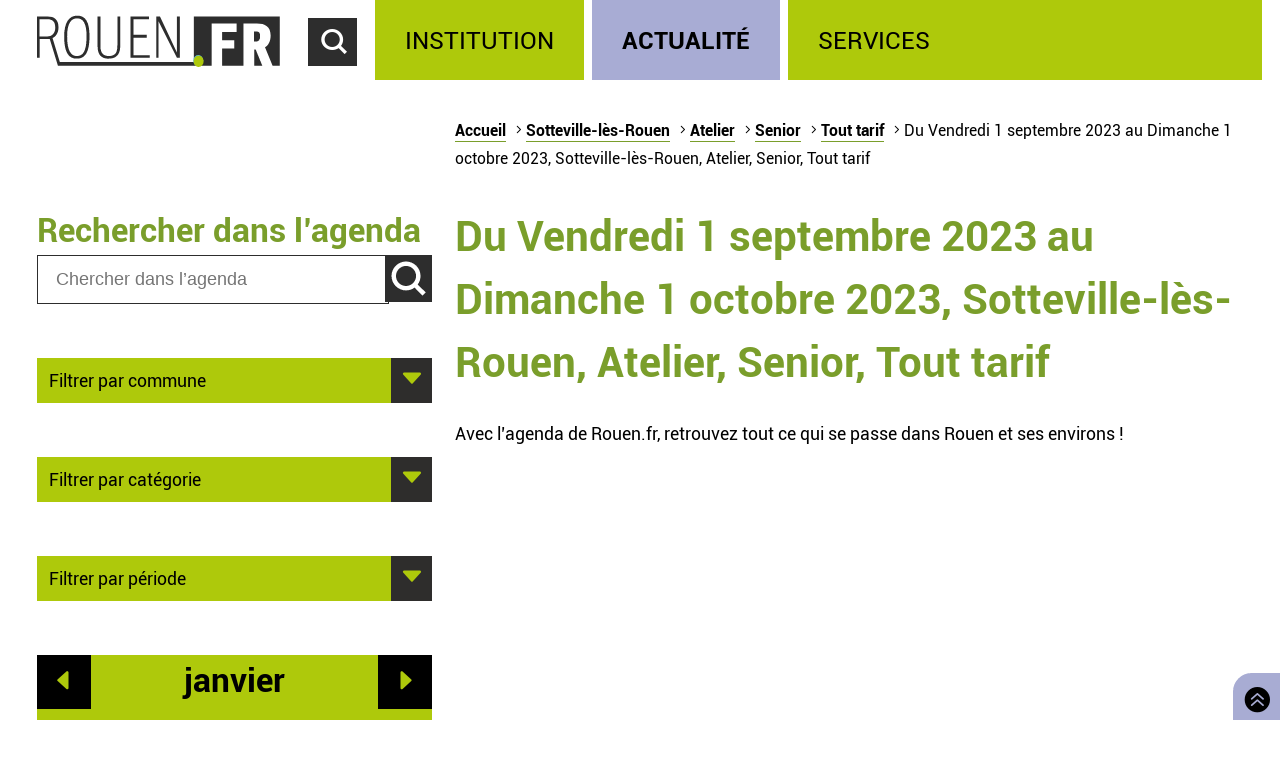

--- FILE ---
content_type: text/html; charset=utf-8
request_url: https://rouen.fr/agenda/periode/2023-09-01--2023-10-01/sor/ate/sen/tout
body_size: 5401
content:
<!doctype html>
<html class="nojs" lang="fr" dir="ltr">
<head>
  <meta charset="utf-8" />
<link rel="apple-touch-icon" sizes="114x114" href="/sites/all/themes/Mars/favicon/apple-icon-114x114.png" />
<link rel="apple-touch-icon" sizes="120x120" href="/sites/all/themes/Mars/favicon/apple-icon-120x120.png" />
<link rel="apple-touch-icon" sizes="144x144" href="/sites/all/themes/Mars/favicon/apple-icon-144x144.png" />
<link rel="apple-touch-icon" sizes="152x152" href="/sites/all/themes/Mars/favicon/apple-icon-152x152.png" />
<link rel="apple-touch-icon" sizes="180x180" href="/sites/all/themes/Mars/favicon/apple-icon-180x180.png" />
<link rel="apple-touch-icon" sizes="57x57" href="/sites/all/themes/Mars/favicon/apple-icon-57x57.png" />
<link rel="apple-touch-icon" sizes="60x60" href="/sites/all/themes/Mars/favicon/apple-icon-60x60.png" />
<link rel="apple-touch-icon" sizes="72x72" href="/sites/all/themes/Mars/favicon/apple-icon-72x72.png" />
<link rel="apple-touch-icon" sizes="76x76" href="/sites/all/themes/Mars/favicon/apple-icon-76x76.png" />
<link rel="icon" sizes="144x144" href="/sites/all/themes/Mars/favicon/android-icon-144x144.png" />
<link rel="icon" sizes="192x192" href="/sites/all/themes/Mars/favicon/android-icon-192x192.png" />
<link rel="icon" sizes="36x36" href="/sites/all/themes/Mars/favicon/android-icon-36x36.png" />
<link rel="icon" sizes="48x48" href="/sites/all/themes/Mars/favicon/android-icon-48x48.png" />
<link rel="icon" sizes="72x72" href="/sites/all/themes/Mars/favicon/android-icon-72x72.png" />
<link rel="icon" sizes="96x96" href="/sites/all/themes/Mars/favicon/android-icon-96x96.png" />
<link rel="shortcut icon" href="https://rouen.fr/sites/all/themes/Mars/favicon.ico" type="image/vnd.microsoft.icon" />
<meta name="generator" content="Drupal 7 (http://drupal.org)" />
<link rel="image_src" href="https://rouen.fr/sites/all/themes/Mars/img/logo-rouen-rs.png" />
<link rel="canonical" href="https://rouen.fr/agenda/periode/2023-09-01--2023-10-01/sor/ate/sen/tout" />
<link rel="shortlink" href="https://rouen.fr/agenda/periode/2023-09-01--2023-10-01/sor/ate/sen/tout" />
<meta name="twitter:card" content="summary_large_image" />
<meta name="twitter:url" content="https://rouen.fr/agenda/periode/2023-09-01--2023-10-01/sor/ate/sen/tout" />
<meta name="twitter:title" content="Du Vendredi 1 septembre 2023 au Dimanche 1 octobre 2023, Sotteville-lès-Rouen, Atelier, Senior, Tout tarif" />
<meta name="twitter:image" content="https://rouen.fr/sites/all/themes/Mars/img/logo-rouen-rs.png" />
<meta itemprop="name" content="Du Vendredi 1 septembre 2023 au Dimanche 1 octobre 2023, Sotteville-lès-Rouen, Atelier, Senior, Tout tarif" />
  <meta name="viewport" content="width=device-width, initial-scale=1.0, minimum-scale=1.0">
  <title>Du Vendredi 1 septembre 2023 au Dimanche 1 octobre 2023, Sotteville-lès-Rouen, Atelier, Senior, Tout tarif | Rouen.fr</title>
  <link rel="stylesheet" href="https://rouen.fr/sites/default/files/css/css_DSoSFWLtk9naWxlBuHW9y6YV5BEM7MnqUp0K3H_I-Vs.css" media="all" />
<link rel="stylesheet" href="https://rouen.fr/sites/default/files/css/css_ilEbBG-TtWw6SuMBa1OdtIG7EUJxhgyFbuazzzg1wzs.css" media="print" />
    <!--[if lte IE 8]>
    <script src="/sites/all/themes/Mars/js/selectivizr.js"></script>
    <script src="/sites/all/themes/Mars/js/html5.js"></script>
  <![endif]-->
</head>
<body class="html not-front not-logged-in no-sidebars page-agenda page-agenda-periode page-agenda-periode-2023-09-01--2023-10-01 page-agenda-periode-2023-09-01--2023-10-01-sor page-agenda-periode-2023-09-01--2023-10-01-sor-ate page-agenda-periode-2023-09-01--2023-10-01-sor-ate-sen page-agenda-periode-2023-09-01--2023-10-01-sor-ate-sen-tout theme-actualite default-page" >
    <div id="page-wrapper"><div id="page">
  <header id="header" class="clearfix">
          <a href="/" title="Accueil" rel="home" id="logo">
        <img src="https://rouen.fr/sites/all/themes/Mars/logo.svg" alt="Accueil" />
      </a>
      <span id="bnoir"></span>
    
    <a href="#main-content" class="element-invisible element-focusable">Accéder au contenu principal</a>
    <a href="#" id="show-search" tabindex="0">Accéder au formulaire de recherche</a>
    <a href="#" id="show-menu" tabindex="0">Accéder au menu principal</a>

      <div class="region region-header">
    <div id="block-search-form" class="block block-search">

    
  <div class="content">
    <form class="search-form" role="search" action="/agenda/periode/2023-09-01--2023-10-01/sor/ate/sen/tout" method="post" id="search-block-form" accept-charset="UTF-8"><div><div class="container-inline">
      <h2 class="element-invisible">Formulaire de recherche</h2>
    <div class="form-item form-type-textfield form-item-search-block-form">
  <label class="element-invisible" for="edit-search-block-form--2">Chercher dans ce site </label>
 <input title="Indiquer les termes à rechercher" class="custom-search-box form-text" placeholder="Chercher sur Rouen.fr" type="text" id="edit-search-block-form--2" name="search_block_form" value="" size="15" maxlength="128" />
</div>
<div class="form-item form-type-select form-item-custom-search-types">
  <label for="edit-custom-search-types">Chercher </label>
 <select class="custom-search-selector custom-search-types form-select" multiple="multiple" name="custom_search_types[]" id="edit-custom-search-types"><option value="c-all" selected="selected">-Dans tout le contenu-</option><option value="c-adresse">Adresse</option><option value="c-agenda">Agenda</option><option value="c-news">Brève</option><option value="c-presse_com">Communiqué de presse</option><option value="c-exposition">Exposition</option><option value="c-webform">Formulaire</option><option value="c-initiative">Initiative</option><option value="c-job_offer">Offre d’emploi</option><option value="c-page">Page</option><option value="c-rouen_magazine">Rouen magazine</option><option value="c-event">Événement</option></select>
</div>
<div class="form-actions form-wrapper" id="edit-actions"><input type="submit" id="edit-submit" name="op" value="Rechercher" class="form-submit" /></div><input type="hidden" name="form_build_id" value="form-PicIdiQIY0TOnZM6Mozyf_WhvK-J4JdNcfFNYzRBEro" />
<input type="hidden" name="form_id" value="search_block_form" />
</div>
</div></form>  </div>
</div>
<div id="block-system-main-menu" class="block block-system block-menu">

    <h2>Menu principal</h2>
  
  <div class="content">
    <ul class="menu" role="group"><li tabindex="0" role="treeitem"  class="first leaf"><a href="/institution" title="Institution" accesskey="1">Institution</a></li>
<li tabindex="0" role="treeitem"  class="leaf"><a href="/actu" title="Actualité">Actualité</a></li>
<li tabindex="0" role="treeitem"  class="last leaf"><a href="/services" title="Services">Services</a></li>
</ul>  </div>
</div>
  </div>
  </header>

  
  <article id="main" class="clearfix">
          <nav id="breadcrumb"><h2 class="element-invisible">Vous êtes ici</h2><ul class="breadcrumb"><li class="crumb"><a href="/">Accueil</a></li><li class="crumb"><a href="/agenda/periode/2023-09-01--2023-10-01/tout/tout/tout/tout">Sotteville-lès-Rouen</a></li><li class="crumb"><a href="/agenda/periode/2023-09-01--2023-10-01/sor/tout/tout/tout">Atelier</a></li><li class="crumb"><a href="/agenda/periode/2023-09-01--2023-10-01/sor/ate/tout/tout">Senior</a></li><li class="crumb"><a href="/agenda/periode/2023-09-01--2023-10-01/sor/ate/sen/tout" class="active">Tout tarif</a></li><li class="current">Du Vendredi 1 septembre 2023 au Dimanche 1 octobre 2023, Sotteville-lès-Rouen, Atelier, Senior, Tout tarif</li></ul></nav>
    
    <div id="content" class="column">
      
      <a id="main-content"></a>
                          <h1 class="title" id="page-title">Du Vendredi 1 septembre 2023 au Dimanche 1 octobre 2023, Sotteville-lès-Rouen, Atelier, Senior, Tout tarif</h1>
      
                    <nav class="tabs">
                  </nav>
                          <div class="region region-content">     <div id="block-system-main" class="block block-system">         <div class="content">     <div class="view view-calendrier-agenda-periode view-id-calendrier_agenda_periode view-display-id-page_1 view-dom-id-78eb6e33474143180878bbe6a62a15d7">             <div class="view-header">       <p>Avec l’agenda de Rouen.fr, retrouvez tout ce qui se passe dans Rouen et ses environs !</p>    </div>                            </div>  </div> </div>   </div>           </div>

          <div id="left" class="column sidebar">
                  <div class="region region-left">
    <div id="block-custom-search-blocks-1" class="block block-custom-search-blocks">

    <h2>Rechercher dans l’agenda</h2>
  
  <div class="content">
    <form class="search-form" role="search" action="/agenda/periode/2023-09-01--2023-10-01/sor/ate/sen/tout" method="post" id="custom-search-blocks-form-1" accept-charset="UTF-8"><div><div class="form-item form-type-textfield form-item-custom-search-blocks-form-1">
  <label class="element-invisible" for="edit-custom-search-blocks-form-1--2">Chercher dans ce site </label>
 <input title="Indiquer les termes à rechercher" class="custom-search-box form-text" placeholder="Chercher dans l’agenda" type="text" id="edit-custom-search-blocks-form-1--2" name="custom_search_blocks_form_1" value="" size="15" maxlength="128" />
</div>
<input class="custom-search-selector custom-search-types" type="hidden" name="custom_search_types" value="c-agenda" />
<input type="hidden" name="delta" value="1" />
<input type="hidden" name="form_build_id" value="form-q_qTJb6wzc6GNdw3D-aiUcTWWpz8S5_SsBZdhDCerwM" />
<input type="hidden" name="form_id" value="custom_search_blocks_form_1" />
<div class="form-actions form-wrapper" id="edit-actions--2"><input type="submit" id="edit-submit--2" name="op" value="Rechercher" class="form-submit" /></div></div></form>  </div>
</div>
<div id="block-agenda-filter-agenda-filter-city" class="block block-agenda-filter">

    
  <div class="content">
    <div class="collapsible collapsed">
  <h2>Filtrer par commune</h2>
  <ul>
      <li>
      <a href="/agenda/periode/2023-09-01--2023-10-01/tout/ate/sen/tout">Tout lieu</a>    </li>
      <li>
      <a href="/agenda/periode/2023-09-01--2023-10-01/rou/ate/sen/tout">Rouen</a>    </li>
      <li>
      <a href="/agenda/periode/2023-09-01--2023-10-01/msa/ate/sen/tout">Mont-Saint-Aignan</a>    </li>
      <li>
      <a href="/agenda/periode/2023-09-01--2023-10-01/pqy/ate/sen/tout">Petit-Quevilly</a>    </li>
      <li>
      <a href="/agenda/periode/2023-09-01--2023-10-01/gqy/ate/sen/tout">Grand-Quevilly</a>    </li>
      <li>
      <a href="/agenda/periode/2023-09-01--2023-10-01/elb/ate/sen/tout">Elbeuf</a>    </li>
      <li>
      <a href="/agenda/periode/2023-09-01--2023-10-01/can/ate/sen/tout">Canteleu</a>    </li>
      <li>
      <a href="/agenda/periode/2023-09-01--2023-10-01/mar/ate/sen/tout">Maromme</a>    </li>
      <li>
      <a href="/agenda/periode/2023-09-01--2023-10-01/dar/ate/sen/tout">Darnétal</a>    </li>
      <li>
      <a href="/agenda/periode/2023-09-01--2023-10-01/ser/ate/sen/tout">Saint-Étienne-du-Rouvray</a>    </li>
      <li>
      <a href="/agenda/periode/2023-09-01--2023-10-01/sor/ate/sen/tout" class="active">Sotteville-lès-Rouen</a>    </li>
      <li>
      <a href="/agenda/periode/2023-09-01--2023-10-01/cle/ate/sen/tout">Cléon</a>    </li>
      <li>
      <a href="/agenda/periode/2023-09-01--2023-10-01/gco/ate/sen/tout">Grand-Couronne</a>    </li>
      <li>
      <a href="/agenda/periode/2023-09-01--2023-10-01/pco/ate/sen/tout">Petit-Couronne</a>    </li>
      <li>
      <a href="/agenda/periode/2023-09-01--2023-10-01/dev/ate/sen/tout">Déville-lès-Rouen</a>    </li>
      <li>
      <a href="/agenda/periode/2023-09-01--2023-10-01/ndb/ate/sen/tout">Notre-Dame-de-Bondeville</a>    </li>
    </ul>
</div>

  </div>
</div>
<div id="block-agenda-filter-agenda-filter-category" class="block block-agenda-filter">

    
  <div class="content">
    <div class="collapsible collapsed">
  <h2>Filtrer par catégorie</h2>
  <h3>Type</h3>
  <ul>
          <li class="not-selected">
      <a href="/agenda/periode/2023-09-01--2023-10-01/sor/tout/sen/tout">Toute catégorie</a>    </li>
          <li class="not-selected">
      <a href="/agenda/periode/2023-09-01--2023-10-01/sor/cnf/sen/tout">Conférence</a>    </li>
          <li class="not-selected">
      <a href="/agenda/periode/2023-09-01--2023-10-01/sor/mus/sen/tout">Musique</a>    </li>
          <li class="selected">
      <a href="/agenda/periode/2023-09-01--2023-10-01/sor/ate/sen/tout" class="active">Atelier</a>    </li>
          <li class="not-selected">
      <a href="/agenda/periode/2023-09-01--2023-10-01/sor/fpu/sen/tout">Fête populaire</a>    </li>
          <li class="not-selected">
      <a href="/agenda/periode/2023-09-01--2023-10-01/sor/ren/sen/tout">Rencontre</a>    </li>
          <li class="not-selected">
      <a href="/agenda/periode/2023-09-01--2023-10-01/sor/sal/sen/tout">Salon</a>    </li>
          <li class="not-selected">
      <a href="/agenda/periode/2023-09-01--2023-10-01/sor/spe/sen/tout">Spectacle</a>    </li>
          <li class="not-selected">
      <a href="/agenda/periode/2023-09-01--2023-10-01/sor/spo/sen/tout">Sport</a>    </li>
          <li class="not-selected">
      <a href="/agenda/periode/2023-09-01--2023-10-01/sor/vis/sen/tout">Visite</a>    </li>
    </ul>

  <h3>Public</h3>
  <ul>
          <li class="not-selected">
      <a href="/agenda/periode/2023-09-01--2023-10-01/sor/ate/tout/tout">Tout type de public</a>    </li>
          <li class="not-selected">
      <a href="/agenda/periode/2023-09-01--2023-10-01/sor/ate/tpu/tout">Grand public</a>    </li>
          <li class="selected">
      <a href="/agenda/periode/2023-09-01--2023-10-01/sor/ate/sen/tout" class="active">Senior</a>    </li>
          <li class="not-selected">
      <a href="/agenda/periode/2023-09-01--2023-10-01/sor/ate/enf/tout">Jeune public</a>    </li>
    </ul>

  <h3>Tarif</h3>
  <ul>
          <li class="selected">
      <a href="/agenda/periode/2023-09-01--2023-10-01/sor/ate/sen/tout" class="active">Tout tarif</a>    </li>
          <li class="not-selected">
      <a href="/agenda/periode/2023-09-01--2023-10-01/sor/ate/sen/gratuit">Gratuit</a>    </li>
    </ul>
</div>


  </div>
</div>
<div id="block-agenda-filter-agenda-filter-period" class="block block-agenda-filter">

    
  <div class="content">
    <div class="collapsible collapsed">
  <h2>Filtrer par période</h2>
  <ul>
      <li>
      <a href="/agenda/jour/maintenant/sor/ate/sen/tout">Aujourd’hui</a>    </li>
      <li>
      <a href="/agenda/jour/2026-01-18/sor/ate/sen/tout">Demain</a>    </li>
      <li>
      <a href="/agenda/jour/2026-01-21/sor/ate/sen/tout">Ce mercredi</a>    </li>
      <li>
      <a href="/agenda/periode/2026-01-17--2026-01-18/sor/ate/sen/tout">Ce week-end</a>    </li>
      <li>
      <a href="/agenda/periode/2026-01-12--2026-01-18/sor/ate/sen/tout">Cette semaine</a>    </li>
      <li>
      <a href="/agenda/periode/2026-01-01--2026-02-01/sor/ate/sen/tout">Ce mois</a>    </li>
    </ul>
</div>

  </div>
</div>
<div id="block-views-273f3627da99ae5815eb5f93aebb2f6e" class="block block-views">

    
  <div class="content">
    <div class="view view-calendrier-agenda-periode view-id-calendrier_agenda_periode view-display-id-agenda_calendar rouen-calendar view-dom-id-05bd4a8c0190fa26d2d347bfef4eecd9">
            <div class="view-header">
      <div class="date-nav-wrapper ">
  <div class="date-nav item-list">
          <div class="date-prev">
        <a href="https://rouen.fr/agenda/periode/2023-09-01--2023-10-01/sor/ate/sen/tout?mini=2025-12" title="Aller au mois précédent" rel="nofollow">Préc.</a>      </div>
    
    <div class="date-heading">
      <h2><span class="element-invisible">Mois de </span>janvier</h2>
    </div>

          <div class="date-next">
        <a href="https://rouen.fr/agenda/periode/2023-09-01--2023-10-01/sor/ate/sen/tout?mini=2026-02" title="Aller au mois suivant" rel="nofollow">Suiv.</a>      </div>
        </ul>
  </div>
</div>
    </div>
  
  
  
      <div class="view-content">
      <div class="calendar-calendar"><div class="month-view">
 
<pre>
</pre>
<table class="mini">
  <caption class="element-invisible">Calendrier</caption>
  <thead>
    <tr>
              <th class="days mon" scope="col">
          <abbr title="lundi">
            l          </abbr>
        </th>
              <th class="days tue" scope="col">
          <abbr title="mardi">
            m          </abbr>
        </th>
              <th class="days wed" scope="col">
          <abbr title="mercredi">
            m          </abbr>
        </th>
              <th class="days thu" scope="col">
          <abbr title="jeudi">
            j          </abbr>
        </th>
              <th class="days fri" scope="col">
          <abbr title="vendredi">
            v          </abbr>
        </th>
              <th class="days sat" scope="col">
          <abbr title="samedi">
            s          </abbr>
        </th>
              <th class="days sun" scope="col">
          <abbr title="dimanche">
            d          </abbr>
        </th>
          </tr>
  </thead>
  <tbody>
          <tr>
                            <td id="calendrier_agenda_periode-2025-12-29" class="mon mini empty">
            <div class="calendar-empty">&nbsp;</div>
          </td>
                            <td id="calendrier_agenda_periode-2025-12-30" class="tue mini empty">
            <div class="calendar-empty">&nbsp;</div>
          </td>
                            <td id="calendrier_agenda_periode-2025-12-31" class="wed mini empty">
            <div class="calendar-empty">&nbsp;</div>
          </td>
                            <td id="calendrier_agenda_periode-2026-01-01" class="thu mini past has-no-events">
            <div class="month mini-day-off"> 1 </div><div class="calendar-empty">&nbsp;</div>
          </td>
                            <td id="calendrier_agenda_periode-2026-01-02" class="fri mini past has-no-events">
            <div class="month mini-day-off"> 2 </div><div class="calendar-empty">&nbsp;</div>
          </td>
                            <td id="calendrier_agenda_periode-2026-01-03" class="sat mini past has-no-events">
            <div class="month mini-day-off"> 3 </div><div class="calendar-empty">&nbsp;</div>
          </td>
                            <td id="calendrier_agenda_periode-2026-01-04" class="sun mini past has-no-events">
            <div class="month mini-day-off"> 4 </div><div class="calendar-empty">&nbsp;</div>
          </td>
              </tr>
          <tr>
                            <td id="calendrier_agenda_periode-2026-01-05" class="mon mini past has-no-events">
            <div class="month mini-day-off"> 5 </div><div class="calendar-empty">&nbsp;</div>
          </td>
                            <td id="calendrier_agenda_periode-2026-01-06" class="tue mini past has-no-events">
            <div class="month mini-day-off"> 6 </div><div class="calendar-empty">&nbsp;</div>
          </td>
                            <td id="calendrier_agenda_periode-2026-01-07" class="wed mini past has-no-events">
            <div class="month mini-day-off"> 7 </div><div class="calendar-empty">&nbsp;</div>
          </td>
                            <td id="calendrier_agenda_periode-2026-01-08" class="thu mini past has-no-events">
            <div class="month mini-day-off"> 8 </div><div class="calendar-empty">&nbsp;</div>
          </td>
                            <td id="calendrier_agenda_periode-2026-01-09" class="fri mini past has-no-events">
            <div class="month mini-day-off"> 9 </div><div class="calendar-empty">&nbsp;</div>
          </td>
                            <td id="calendrier_agenda_periode-2026-01-10" class="sat mini past has-no-events">
            <div class="month mini-day-off"> 10 </div><div class="calendar-empty">&nbsp;</div>
          </td>
                            <td id="calendrier_agenda_periode-2026-01-11" class="sun mini past has-no-events">
            <div class="month mini-day-off"> 11 </div><div class="calendar-empty">&nbsp;</div>
          </td>
              </tr>
          <tr>
                            <td id="calendrier_agenda_periode-2026-01-12" class="mon mini past has-no-events">
            <div class="month mini-day-off"> 12 </div><div class="calendar-empty">&nbsp;</div>
          </td>
                            <td id="calendrier_agenda_periode-2026-01-13" class="tue mini past has-no-events">
            <div class="month mini-day-off"> 13 </div><div class="calendar-empty">&nbsp;</div>
          </td>
                            <td id="calendrier_agenda_periode-2026-01-14" class="wed mini past has-no-events">
            <div class="month mini-day-off"> 14 </div><div class="calendar-empty">&nbsp;</div>
          </td>
                            <td id="calendrier_agenda_periode-2026-01-15" class="thu mini past has-no-events">
            <div class="month mini-day-off"> 15 </div><div class="calendar-empty">&nbsp;</div>
          </td>
                            <td id="calendrier_agenda_periode-2026-01-16" class="fri mini past has-no-events">
            <div class="month mini-day-off"> 16 </div><div class="calendar-empty">&nbsp;</div>
          </td>
                            <td id="calendrier_agenda_periode-2026-01-17" class="sat mini today has-no-events">
            <div class="month mini-day-off"> 17 </div><div class="calendar-empty">&nbsp;</div>
          </td>
                            <td id="calendrier_agenda_periode-2026-01-18" class="sun mini future has-no-events">
            <div class="month mini-day-off"> 18 </div><div class="calendar-empty">&nbsp;</div>
          </td>
              </tr>
          <tr>
                            <td id="calendrier_agenda_periode-2026-01-19" class="mon mini future has-no-events">
            <div class="month mini-day-off"> 19 </div><div class="calendar-empty">&nbsp;</div>
          </td>
                            <td id="calendrier_agenda_periode-2026-01-20" class="tue mini future has-no-events">
            <div class="month mini-day-off"> 20 </div><div class="calendar-empty">&nbsp;</div>
          </td>
                            <td id="calendrier_agenda_periode-2026-01-21" class="wed mini future has-no-events">
            <div class="month mini-day-off"> 21 </div><div class="calendar-empty">&nbsp;</div>
          </td>
                            <td id="calendrier_agenda_periode-2026-01-22" class="thu mini future has-no-events">
            <div class="month mini-day-off"> 22 </div><div class="calendar-empty">&nbsp;</div>
          </td>
                            <td id="calendrier_agenda_periode-2026-01-23" class="fri mini future has-no-events">
            <div class="month mini-day-off"> 23 </div><div class="calendar-empty">&nbsp;</div>
          </td>
                            <td id="calendrier_agenda_periode-2026-01-24" class="sat mini future has-no-events">
            <div class="month mini-day-off"> 24 </div><div class="calendar-empty">&nbsp;</div>
          </td>
                            <td id="calendrier_agenda_periode-2026-01-25" class="sun mini future has-no-events">
            <div class="month mini-day-off"> 25 </div><div class="calendar-empty">&nbsp;</div>
          </td>
              </tr>
          <tr>
                            <td id="calendrier_agenda_periode-2026-01-26" class="mon mini future has-no-events">
            <div class="month mini-day-off"> 26 </div><div class="calendar-empty">&nbsp;</div>
          </td>
                            <td id="calendrier_agenda_periode-2026-01-27" class="tue mini future has-no-events">
            <div class="month mini-day-off"> 27 </div><div class="calendar-empty">&nbsp;</div>
          </td>
                            <td id="calendrier_agenda_periode-2026-01-28" class="wed mini future has-no-events">
            <div class="month mini-day-off"> 28 </div><div class="calendar-empty">&nbsp;</div>
          </td>
                            <td id="calendrier_agenda_periode-2026-01-29" class="thu mini future has-no-events">
            <div class="month mini-day-off"> 29 </div><div class="calendar-empty">&nbsp;</div>
          </td>
                            <td id="calendrier_agenda_periode-2026-01-30" class="fri mini future has-no-events">
            <div class="month mini-day-off"> 30 </div><div class="calendar-empty">&nbsp;</div>
          </td>
                            <td id="calendrier_agenda_periode-2026-01-31" class="sat mini future has-no-events">
            <div class="month mini-day-off"> 31 </div><div class="calendar-empty">&nbsp;</div>
          </td>
                            <td id="calendrier_agenda_periode-2026-02-01" class="sun mini empty">
            <div class="calendar-empty">&nbsp;</div>
          </td>
              </tr>
      </tbody>
</table>
</div></div>
    </div>
  
  
  
  
  
  
</div>  </div>
</div>
  </div>
      </div>
    
      </article>

  
  <a id="to-top" class="E03C" href="#main" title="Retourner en haut de page">
    Retourner en haut de page  </a>

      <footer id="footer" class="clearfix">
        <div class="region region-footer">
    <div id="block-menu-menu-footerlink" class="block block-menu">

    <h2>Réseaux sociaux</h2>
  
  <div class="content">
    <ul class="menu" role="group"><li tabindex="0" role="treeitem"  class="first leaf logorouen"><span class="nolink">Site officiel de la Ville de Rouen. Actualités, informations pratiques et démarches en ligne, associations, horaires, Conseil municipal et délibérations...</span></li>
<li tabindex="0" role="treeitem"  class="leaf rs-link rs-facebook"><a href="http://www.facebook.com/villerouen76/" target="_blank">Page Facebook officielle de la Ville de Rouen</a></li>
<li tabindex="0" role="treeitem"  class="leaf rs-link rs-twitter"><a href="http://twitter.com/Rouen" target="_blank">Compte Twitter officiel de la Ville de Rouen</a></li>
<li tabindex="0" role="treeitem"  class="leaf rs-link rs-instagram"><a href="https://www.instagram.com/villederouen/" target="_blank">Compte Instagram officiel de la Ville de Rouen</a></li>
<li tabindex="0" role="treeitem"  class="leaf rs-link rs-linkedin"><a href="http://www.linkedin.com/company/rouen" target="_blank">Page LinkedIn officielle de la Ville de Rouen</a></li>
<li tabindex="0" role="treeitem"  class="last leaf rs-link rs-youtube"><a href="http://www.youtube.com/VilleRouen/" target="_blank">Chaîne YouTube officielle de la Ville de Rouen</a></li>
</ul>  </div>
</div>
<div id="block-menu-menu-footerplus" class="block block-menu">

    <h2>Liens pied de page</h2>
  
  <div class="content">
    <ul class="menu" role="group"><li tabindex="0" role="treeitem"  class="first leaf"><a href="/apropos">Mentions légales</a></li>
<li tabindex="0" role="treeitem"  class="leaf"><a href="https://rouen.fr/cgu">CGU</a></li>
<li tabindex="0" role="treeitem"  class="leaf"><a href="/contact">Contact</a></li>
<li tabindex="0" role="treeitem"  class="leaf"><a href="https://rouen.fr/espace-presse">Espace presse</a></li>
<li tabindex="0" role="treeitem"  class="leaf"><a href="/publications/toutes">Les publications</a></li>
<li tabindex="0" role="treeitem"  class="leaf"><a href="https://rouen.fr/newsletter/subscriptions">Newsletter</a></li>
<li tabindex="0" role="treeitem"  class="leaf"><a href="/emploi-stage">Emplois et stages</a></li>
<li tabindex="0" role="treeitem"  class="leaf"><a href="/signaler-un-evenement">Signaler un événement</a></li>
<li tabindex="0" role="treeitem"  class="collapsed"><a href="/charte">Charte graphique</a></li>
<li tabindex="0" role="treeitem"  class="leaf"><a href="/marches-publics">Marchés publics</a></li>
<li tabindex="0" role="treeitem"  class="last leaf"><a href="/apc">Appels publics à concurrence</a></li>
</ul>  </div>
</div>
  </div>
    </footer>
  </div></div>
    <script src="https://rouen.fr/sites/default/files/js/js_qv0dkhIYo_EarqLASHMKt9kC2kzbPf6hebxNXNyOfgY.js"></script>
<script>
jQuery.extend(Drupal.settings, {"basePath":"\/","pathPrefix":"","setHasJsCookie":0,"ajaxPageState":{"theme":"mars","theme_token":"ya--Fq0bKJUfRK9jClGps3EU1rlZAq6cmMXxy5ElEg4","jquery_version":"1.10","js":{"sites\/all\/modules\/utils\/jquery_update\/replace\/jquery\/1.10\/jquery.min.js":1,"misc\/jquery-extend-3.4.0.js":1,"misc\/jquery-html-prefilter-3.5.0-backport.js":1,"misc\/jquery.once.js":1,"misc\/drupal.js":1,"sites\/all\/modules\/utils\/forcejs\/forcejs.js":1,"sites\/all\/modules\/utils\/jquery_update\/replace\/ui\/external\/jquery.cookie.js":1,"sites\/all\/modules\/utils\/jquery_update\/replace\/misc\/jquery.form.min.js":1,"misc\/ajax.js":1,"sites\/all\/modules\/utils\/jquery_update\/js\/jquery_update.js":1,"public:\/\/languages\/fr_rw4DpZ8CRwrd1jXfzt8_sL1h1lyUfnZkhnCqOSoDcZQ.js":1,"sites\/all\/modules\/rouen\/rfr_bureau_election\/js\/bureau-election-autocomplete.js":1,"sites\/all\/modules\/rouen\/rfr_guichet_unique\/js\/guichet-unique-autocomplete.js":1,"sites\/all\/modules\/ui\/custom_search\/js\/custom_search.js":1,"sites\/all\/modules\/content\/views\/js\/base.js":1,"misc\/progress.js":1,"sites\/all\/modules\/content\/views\/js\/ajax_view.js":1,"sites\/all\/themes\/Mars\/js\/nojs.js":1,"sites\/all\/themes\/Mars\/js\/fonts.js":1,"sites\/all\/themes\/Mars\/js\/collapse.js":1,"sites\/all\/themes\/Mars\/js\/header-button.js":1,"sites\/all\/themes\/Mars\/js\/imgslider.js":1,"sites\/all\/themes\/Mars\/js\/tracking.js":1,"sites\/all\/themes\/Mars\/js\/iframe-consent.js":1},"css":{"sites\/all\/modules\/content\/simplenews\/simplenews.css":1,"sites\/all\/modules\/content\/date\/date_popup\/themes\/datepicker.1.7.css":1,"sites\/all\/modules\/content\/date\/date_repeat_field\/date_repeat_field.css":1,"modules\/search\/search.css":1,"sites\/all\/modules\/ui\/ckeditor\/css\/ckeditor.css":1,"sites\/all\/modules\/ui\/custom_search\/custom_search.css":1,"sites\/all\/themes\/Mars\/css\/reset.css":1,"sites\/all\/themes\/Mars\/css\/front.css":1,"sites\/all\/themes\/Mars\/css\/fonts.css":1,"sites\/all\/themes\/Mars\/css\/style.css":1,"sites\/all\/themes\/Mars\/css\/links.css":1,"sites\/all\/themes\/Mars\/css\/collapsible.css":1,"sites\/all\/themes\/Mars\/css\/forms.css":1,"sites\/all\/themes\/Mars\/css\/header.css":1,"sites\/all\/themes\/Mars\/css\/footer.css":1,"sites\/all\/themes\/Mars\/css\/actu.css":1,"sites\/all\/themes\/Mars\/css\/institution.css":1,"sites\/all\/themes\/Mars\/css\/calendar.css":1,"sites\/all\/themes\/Mars\/css\/agenda.css":1,"sites\/all\/themes\/Mars\/css\/exposition.css":1,"sites\/all\/themes\/Mars\/css\/layout.css":1,"sites\/all\/themes\/Mars\/css\/print.css":1}},"bureauelection":{"basepath":"sites\/all\/modules\/rouen\/rfr_bureau_election"},"guichetunique":{"basepath":"sites\/all\/modules\/rouen\/rfr_guichet_unique"},"custom_search":{"form_target":"_self","solr":0},"views":{"ajax_path":"\/views\/ajax","ajaxViews":{"views_dom_id:05bd4a8c0190fa26d2d347bfef4eecd9":{"view_name":"calendrier_agenda_periode","view_display_id":"agenda_calendar","view_args":"2026-01\/sor\/ate\/sen\/tout","view_path":"agenda\/periode\/2023-09-01--2023-10-01\/sor\/ate\/sen\/tout","view_base_path":"agenda\/periode\/%\/%\/%\/%\/%","view_dom_id":"05bd4a8c0190fa26d2d347bfef4eecd9","pager_element":0}}},"urlIsAjaxTrusted":{"\/views\/ajax":true,"\/agenda\/periode\/2023-09-01--2023-10-01\/sor\/ate\/sen\/tout":true}});
</script>
    <script src="https://stat.rouen.fr/matomo.js" async defer></script>
</body>
</html>

